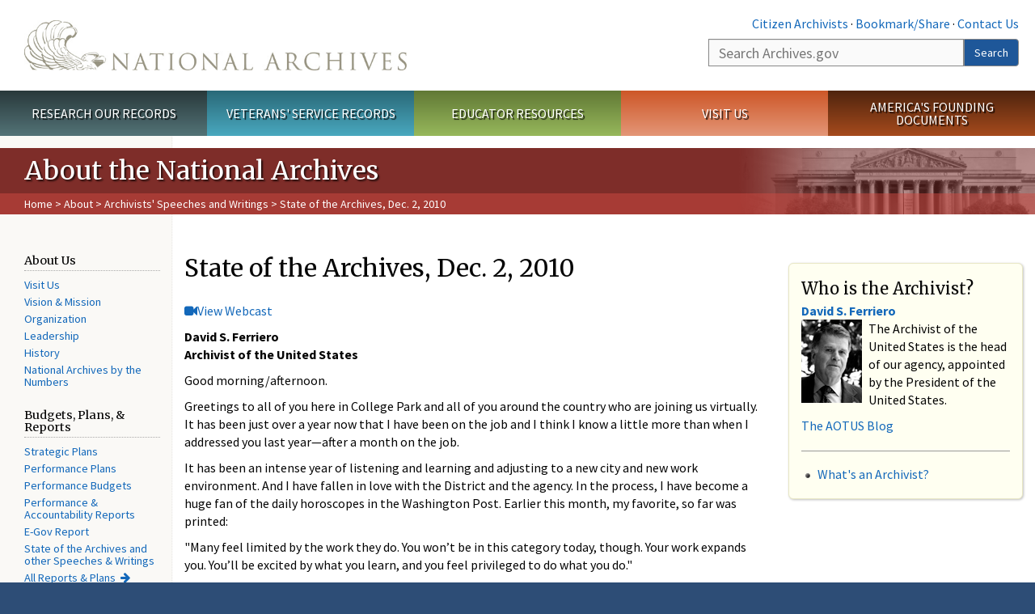

--- FILE ---
content_type: text/html; charset=utf-8
request_url: https://www.archives.gov/about/speeches/2010/12-2-2010.html
body_size: 18160
content:
<!doctype html>
<html lang="en" dir="ltr" prefix="fb: //www.facebook.com/2008/fbml">
<head>
  <meta http-equiv="X-UA-Compatible" content="IE=edge">
  <meta name="viewport" content="width=device-width, initial-scale=1.0">
    <!-- Google Tag Manager -->
  <script>(function(w,d,s,l,i){w[l]=w[l]||[];w[l].push({'gtm.start':
  new Date().getTime(),event:'gtm.js'});var f=d.getElementsByTagName(s)[0],
  j=d.createElement(s),dl=l!='dataLayer'?'&l='+l:'';j.async=true;j.src=
  'https://www.googletagmanager.com/gtm.js?id='+i+dl;f.parentNode.insertBefore(j,f);
  })(window,document,'script','dataLayer','GTM-WLMC86');</script>
  <!-- End Google Tag Manager -->
  <meta name="referrer" content="no-referrer-when-downgrade">
    <meta http-equiv="Content-Type" content="text/html; charset=utf-8" />
<link rel="shortcut icon" href="https://www.archives.gov/files/apple-icon.png" type="image/png" />
<meta name="description" content="View Webcast David S. Ferriero Archivist of the United States Good morning/afternoon. Greetings to all of you here in College Park and all of you around the country who are joining us virtually. It has been just over a year now that I have been on the job and I think I know a little more than when I addressed you last year—after a month on the job. It has been an intense year" />
<meta name="generator" content="Drupal 7 (http://drupal.org)" />
<link rel="image_src" href="https://www.archives.gov/sites/all/themes/nara/images/naralogo-og.png" />
<link rel="canonical" href="https://www.archives.gov/about/speeches/2010/12-2-2010.html" />
<meta property="og:site_name" content="National Archives" />
<meta property="og:type" content="article" />
<meta property="og:url" content="https://www.archives.gov/about/speeches/2010/12-2-2010.html" />
<meta property="og:title" content="State of the Archives, Dec. 2, 2010" />
<meta property="og:description" content="View Webcast David S. Ferriero Archivist of the United States Good morning/afternoon. Greetings to all of you here in College Park and all of you around the country who are joining us virtually. It has been just over a year now that I have been on the job and I think I know a little more than when I addressed you last year—after a month on the job. It has been an intense year of listening and learning and adjusting to a new city and new work environment. And I have fallen in love with the District and the agency." />
<meta property="og:updated_time" content="2022-07-07T11:00:52-04:00" />
<meta property="og:image" content="https://www.archives.gov/sites/all/themes/nara/images/naralogo-og.png" />
<meta property="og:image:alt" content="National Archives" />
<meta name="twitter:card" content="summary" />
<meta name="twitter:title" content="State of the Archives, Dec. 2, 2010" />
<meta name="twitter:description" content="View Webcast David S. Ferriero Archivist of the United States Good morning/afternoon. Greetings to all of you here in College Park and all of you around the country who are joining us virtually. It" />
<meta name="twitter:image" content="https://www.archives.gov/sites/all/themes/nara/images/naralogo-x.png" />
<meta name="twitter:image:alt" content="National Archives" />
<meta property="article:published_time" content="2016-08-15T17:45:09-04:00" />
<meta property="article:modified_time" content="2022-07-07T11:00:52-04:00" />
  <title>State of the Archives, Dec. 2, 2010 | National Archives</title>

  <style>
@import url("https://www.archives.gov/modules/system/system.base.css?t9b7o3");
</style>
<style>
@import url("https://www.archives.gov/sites/all/modules/custom/archives_ui/css/font-awesome.min.css?t9b7o3");
@import url("https://www.archives.gov/sites/all/modules/custom/archives_ui/css/helptext.css?t9b7o3");
@import url("https://www.archives.gov/sites/all/modules/custom/archives_ui/css/ckeditor_custom.css?t9b7o3");
@import url("https://www.archives.gov/sites/all/modules/custom/argentina/css/argentina_style.css?t9b7o3");
@import url("https://www.archives.gov/sites/all/modules/contrib/calendar/css/calendar_multiday.css?t9b7o3");
@import url("https://www.archives.gov/sites/all/modules/contrib/date/date_repeat_field/date_repeat_field.css?t9b7o3");
@import url("https://www.archives.gov/modules/field/theme/field.css?t9b7o3");
@import url("https://www.archives.gov/sites/all/modules/custom/findingaid_stat/css/findingaid.css?t9b7o3");
@import url("https://www.archives.gov/sites/all/modules/custom/findingaid_stat/css/explorer_landing.css?t9b7o3");
@import url("https://www.archives.gov/sites/all/modules/custom/nara_catalog/css/nara-api-style.css?t9b7o3");
@import url("https://www.archives.gov/sites/all/modules/custom/nara_document_app/css/documentapp.css?t9b7o3");
@import url("https://www.archives.gov/sites/all/modules/archive_features/nara_timeline/css/custom.css?t9b7o3");
@import url("https://www.archives.gov/sites/all/modules/archive_features/nara_timeline/css/timeline.css?t9b7o3");
@import url("https://www.archives.gov/modules/node/node.css?t9b7o3");
@import url("https://www.archives.gov/sites/all/modules/contrib/user_alert/css/user-alert.css?t9b7o3");
@import url("https://www.archives.gov/sites/all/modules/custom/varnish_purge/css/varnishpurge.css?t9b7o3");
@import url("https://www.archives.gov/sites/all/modules/contrib/views/css/views.css?t9b7o3");
@import url("https://www.archives.gov/sites/all/modules/contrib/ckeditor/css/ckeditor.css?t9b7o3");
</style>
<style>
@import url("https://www.archives.gov/sites/all/modules/contrib/ctools/css/ctools.css?t9b7o3");
</style>
<style>.section-theme #title-bar{background:#7e2d29 url("https://www.archives.gov/files/global-images/section-headers/about.png") no-repeat center right;}.section-theme #mega-footer > h2{background:#7e2d29}.section-theme #title-bar .breadcrumb{background-color:rgba(207,74,67,0.5);}.section-theme th{background-color:#7e2d29 !important;}
</style>
<style>
@import url("https://www.archives.gov/sites/all/modules/custom/nara_custom/css/nara_custom.css?t9b7o3");
</style>
<style>
@import url("https://www.archives.gov/sites/all/themes/nara/css/jquery.fancybox.css?t9b7o3");
@import url("https://www.archives.gov/sites/all/themes/nara/css/jquery.fancybox-thumbs.css?t9b7o3");
@import url("https://www.archives.gov/sites/all/themes/nara/css/bootstrap.min.css?t9b7o3");
@import url("https://www.archives.gov/sites/all/themes/nara/css/styles.css?t9b7o3");
@import url("https://www.archives.gov/sites/all/themes/nara/css/vertical-tabs.css?t9b7o3");
@import url("https://www.archives.gov/sites/all/themes/nara/css/overrides.css?t9b7o3");
@import url("https://www.archives.gov/sites/all/themes/nara/css/mediagallery.css?t9b7o3");
@import url("https://www.archives.gov/sites/all/themes/nara/css/dataTables.bootstrap.min.css?t9b7o3");
</style>
  <!-- HTML5 element support for IE6-8 -->
  <!--[if lt IE 9]>
    <script src="//html5shiv.googlecode.com/svn/trunk/html5.js"></script>
  <![endif]-->
  <link type="text/css" rel="stylesheet" href="https://fonts.googleapis.com/css?family=Source+Sans+Pro:300,400,700,300italic,400italic|Merriweather">
  <script src="https://www.archives.gov/files/js/js_XexEZhbTmj1BHeajKr2rPfyR8Y68f4rm0Nv3Vj5_dSI.js"></script>
<script src="https://www.archives.gov/files/js/js_PhofXJKZ1yn7SmszbJSme0P9y7Ix9NRHIY6B1hPjT08.js"></script>
<script src="https://www.archives.gov/files/js/js_EUB5lwPdXEaablkAcJ6ZewrxRWr6O2ngeo4biKP9lGE.js"></script>
<script src="https://www.archives.gov/files/js/js_vcv-8lLHlIx11ieL3rAdHnvlVlqU2Ew5a7G2Z3NKRbk.js"></script>
<script>jQuery.extend(Drupal.settings, {"basePath":"\/","pathPrefix":"","setHasJsCookie":0,"ajaxPageState":{"theme":"nara","theme_token":"rcpWhKQ1g2eGNaj4rImaXT1TRBSuosXvJG_H1LcdfNc","js":{"sites\/all\/themes\/bootstrap\/js\/bootstrap.js":1,"sites\/all\/modules\/contrib\/jquery_update\/replace\/jquery\/1.7\/jquery.min.js":1,"misc\/jquery-extend-3.4.0.js":1,"misc\/jquery-html-prefilter-3.5.0-backport.js":1,"misc\/jquery.once.js":1,"misc\/drupal.js":1,"sites\/all\/modules\/custom\/archives_ui\/scripts\/helptext.js":1,"sites\/all\/modules\/custom\/argentina\/js\/script.js":1,"sites\/all\/modules\/custom\/findingaid_stat\/js\/script.js":1,"sites\/all\/modules\/custom\/nara_catalog\/js\/script.js":1,"sites\/all\/modules\/custom\/nara_document_app\/js\/script.js":1,"sites\/all\/modules\/contrib\/user_alert\/js\/user-alert.js":1,"sites\/all\/modules\/custom\/nara_custom\/js\/nara_custom.js":1,"sites\/all\/themes\/nara\/assets\/javascripts\/bootstrap\/affix.js":1,"sites\/all\/themes\/nara\/assets\/javascripts\/bootstrap\/alert.js":1,"sites\/all\/themes\/nara\/assets\/javascripts\/bootstrap\/button.js":1,"sites\/all\/themes\/nara\/assets\/javascripts\/bootstrap\/carousel.js":1,"sites\/all\/themes\/nara\/assets\/javascripts\/bootstrap\/collapse.js":1,"sites\/all\/themes\/nara\/assets\/javascripts\/bootstrap\/dropdown.js":1,"sites\/all\/themes\/nara\/assets\/javascripts\/bootstrap\/modal.js":1,"sites\/all\/themes\/nara\/assets\/javascripts\/bootstrap\/tooltip.js":1,"sites\/all\/themes\/nara\/assets\/javascripts\/bootstrap\/popover.js":1,"sites\/all\/themes\/nara\/assets\/javascripts\/bootstrap\/scrollspy.js":1,"sites\/all\/themes\/nara\/assets\/javascripts\/bootstrap\/tab.js":1,"sites\/all\/themes\/nara\/assets\/javascripts\/bootstrap\/transition.js":1,"sites\/all\/themes\/nara\/scripts\/jPanelMenu.js":1,"sites\/all\/themes\/nara\/scripts\/jRespond.js":1,"sites\/all\/themes\/nara\/scripts\/matchHeight.min.js":1,"sites\/all\/themes\/nara\/scripts\/jquery.fancybox.pack.js":1,"sites\/all\/themes\/nara\/scripts\/toc.js":1,"sites\/all\/themes\/nara\/scripts\/jquery.dataTables.min.js":1,"sites\/all\/themes\/nara\/scripts\/dataTables.bootstrap.min.js":1,"sites\/all\/themes\/nara\/scripts\/scripts.js":1,"sites\/all\/themes\/nara\/scripts\/jquery.scrollTo.js":1,"sites\/all\/themes\/nara\/scripts\/mediagallery.js":1},"css":{"modules\/system\/system.base.css":1,"sites\/all\/modules\/custom\/archives_ui\/css\/font-awesome.min.css":1,"sites\/all\/modules\/custom\/archives_ui\/css\/helptext.css":1,"sites\/all\/modules\/custom\/archives_ui\/css\/ckeditor_custom.css":1,"sites\/all\/modules\/custom\/argentina\/css\/argentina_style.css":1,"sites\/all\/modules\/contrib\/calendar\/css\/calendar_multiday.css":1,"sites\/all\/modules\/contrib\/date\/date_repeat_field\/date_repeat_field.css":1,"modules\/field\/theme\/field.css":1,"sites\/all\/modules\/custom\/findingaid_stat\/css\/findingaid.css":1,"sites\/all\/modules\/custom\/findingaid_stat\/css\/explorer_landing.css":1,"sites\/all\/modules\/custom\/liaisons\/css\/liaisons_style.css":1,"sites\/all\/modules\/custom\/nara_catalog\/css\/nara-api-style.css":1,"sites\/all\/modules\/custom\/nara_document_app\/css\/documentapp.css":1,"sites\/all\/modules\/archive_features\/nara_timeline\/css\/custom.css":1,"sites\/all\/modules\/archive_features\/nara_timeline\/css\/timeline.css":1,"modules\/node\/node.css":1,"sites\/all\/modules\/contrib\/user_alert\/css\/user-alert.css":1,"sites\/all\/modules\/custom\/varnish_purge\/css\/varnishpurge.css":1,"sites\/all\/modules\/contrib\/views\/css\/views.css":1,"sites\/all\/modules\/contrib\/ckeditor\/css\/ckeditor.css":1,"sites\/all\/modules\/contrib\/ctools\/css\/ctools.css":1,"0":1,"sites\/all\/modules\/custom\/nara_custom\/css\/nara_custom.css":1,"sites\/all\/themes\/nara\/css\/jquery.fancybox.css":1,"sites\/all\/themes\/nara\/css\/jquery.fancybox-thumbs.css":1,"sites\/all\/themes\/nara\/css\/do_not_edit.css":1,"sites\/all\/themes\/nara\/css\/bootstrap.min.css":1,"sites\/all\/themes\/nara\/css\/styles.css":1,"sites\/all\/themes\/nara\/css\/vertical-tabs.css":1,"sites\/all\/themes\/nara\/css\/overrides.css":1,"sites\/all\/themes\/nara\/css\/mediagallery.css":1,"sites\/all\/themes\/nara\/css\/dataTables.bootstrap.min.css":1}},"archives_ui":{"trustedDomains":["twitter\\.com","youtube\\.com","youtu\\.be","recordsofrights\\.org","presidentialtimeline\\.org","nationalarchivesstore\\.org","bush41\\.org","nara\\.learn\\.com","bush41\\.org","bushlibrary\\.tamu\\.edu","fdrlibrary\\.marist\\.edu","georgewbushlibrary\\.smu\\.edu","lbjlibrary\\.org","trumanlibrary\\.org","fdrlibrary\\.org","archivesfoundation\\.org","jfklibrary\\.org","Myarchivesstore\\.org","docsteach\\.org","digitalvaults\\.org","jfk50\\.org","reagan\\.utexas\\.edu","clinton\\.presidentiallibraries\\.us","fdrlibrary\\.org","us11\\.campaign-archive.?\\.com","lbjlibrary\\.net","github\\.io","github\\.com","eventbrite\\.com","facebook\\.com","pinterest\\.com","tumblr\\.com","google\\.com","historypin\\.org","giphy\\.com","instagram\\.com","flickr\\.com","foursquare\\.com","addthis\\.com","apple\\.com","georgebushfoundation\\.org","clintonpresidentialcenter\\.org","geraldrfordfoundation\\.org","reaganfoundation\\.org","rooseveltinstitute\\.org","socialarchive\\.iath\\.virginia.edu","s3\\.amazonaws\\.com","surveymonkey\\.com","storify\\.com","constantcontact\\.com","snaccooperative\\.org","x\\.com","discoverlbj\\.org"]},"user_alert":{"url_prefix":"","current_path":"about\/speeches\/2010\/12-2-2010.html"},"bootstrap":{"anchorsFix":1,"anchorsSmoothScrolling":1,"formHasError":1,"popoverEnabled":1,"popoverOptions":{"animation":1,"html":0,"placement":"right","selector":"","trigger":"click","triggerAutoclose":1,"title":"","content":"","delay":0,"container":"body"},"tooltipEnabled":1,"tooltipOptions":{"animation":1,"html":0,"placement":"bottom","selector":"","trigger":"hover focus","delay":0,"container":"body"}}});</script>
  
  <style type="text/css">
div.form-item-body-und-0-format {
  display:none;
}
div.form-item-field-col-b-und-0-format {
  display:none;
}
div.filter-guidelines {
  display:none;
}
div.filter-help {
  display:none;
}
</style>
<style type="text/css">
ul.nav-tabs {
display:none;
}
#block-workbench-block {
display:none;
}
</style>

<script type="text/javascript" src="/includes/javascript/sortable/tablesort.js"></script>
<script type="text/javascript" src="/includes/javascript/sortable/customsort.js"></script>
<script type="text/javascript" src="/includes/javascript/sortable/sortable.css"></script>
<style type="text/css">
th .sortable a.sort-active {
color:#ffffff;
}
table.sortable th.sortable a.active {
color:#ffffff;
}
table.sortable th.sortable a {
color:#ffffff;
}
table.sortable th a.sortheader {
color:#ffffff;
}


/* visited link */
table.sortable th.sortable a:visited {
    color: #ffffff;
}

/* mouse over link */
table.sortable th.sortable a:hover {
    color: #ffffff;
}

/* selected link */
table.sortable th.sortable a:active {
    color: #ffffff;
}
.section-theme th a {
color:#ffffff;
}

table.sortable  tr:nth-of-type(odd) {
      background-color:#F5F5F5;
}
table.sortable-onload-1  tr:nth-of-type(odd) {
      background-color:#F5F5F5;
 }
table.sortable-onload-0  tr:nth-of-type(odd) {
      background-color:#F5F5F5;
 }
</style>
  <script type="application/ld+json">{
    "@context": "http://schema.org",
    "@graph": [
        {
            "@type": "WebPage",
            "name": "State of the Archives, Dec. 2, 2010",
            "url": "https://www.archives.gov/about/speeches/2010/12-2-2010.html",
            "datePublished": "2016-08-15T17:45:09-04:00",
            "dateModified": "2022-07-07T11:00:52-04:00",
            "additionalProperty": [
                {
                    "@type": "PropertyValue",
                    "name": "PageType",
                    "value": "webpage"
                },
                {
                    "@type": "PropertyValue",
                    "name": "Section",
                    "value": "about/speeches"
                }
            ]
        }
    ]
}</script></head>
<body class="html not-front not-logged-in no-sidebars page-node page-node- page-node-43445 node-type-3-col-page " >
<!-- Google Tag Manager (noscript) -->
<noscript><iframe alt="Google Tag Manager" src="https://www.googletagmanager.com/ns.html?id=GTM-WLMC86"
height="0" width="0" style="display:none;visibility:hidden" title="Google Tag Manager"></iframe></noscript>
<!-- End Google Tag Manager (noscript) -->

<div id='background-gradient'>


  <div class="wrapper section-theme ">
    <a class="back-to-top" href="#page-header" style="display: none;">Top</a>  
    <div id="skip-link">
      <a href="#main-col" class="element-invisible element-focusable">Skip to main content</a>
    </div>
    
<div class="wrapper section-theme">
  <header id="page-header">
  
    <div class="region region-header">
    <section id="block-block-53" class="block block-block clearfix">

      
  <div class="col-sm-6" id="logo-wrapper">
    <div id="logo"><a href="/">The U.S. National Archives Home</a></div>

</div>
<div class="col-sm-6" id="search-wrapper">
    <div id="top-links">
        <a class="noBorder" href="/citizen-archivist">Citizen Archivists</a> &middot;
        <script type="text/javascript">// <![CDATA[
        var addthis_pub = "usarchives";
        var addthis_offset_left = -40;
        var ui_508_compliant = true;
        var addthis_brand = "Archives.gov";
        // ]]></script>
        <a class="a2a_dd trusted" href="https://www.addtoany.com/share">Bookmark/Share</a>        
            <script async src="https://static.addtoany.com/menu/page.js"></script> &middot;
        <a href="/contact">Contact Us</a>

    </div>
        <div class="input-group" id="site-search">
        <form action="https://search.archives.gov/search" method="get" name="search">
            <label for="qt" style="position:absolute;">Search</label>
            <input class="form-control" id="qt" accesskey="s" type="text"
                   name="query" placeholder="Search Archives.gov" title="Search Archives.gov"/>
            <span class="input-group-btn">
                <button class="btn btn-default" id="go" type="submit" name="submit">Search</button>
           </span>
           <input type="hidden" value="" name="utf8">
           <input id="affiliate" type="hidden" value="national-archives" name="affiliate">
        </form>
    </div>

</div>

</section>
  </div>
  </header> <!-- /#page-header -->

  
      <nav id="main-nav" class="clearfix ">
        <h2 class="element-invisible">Main menu</h2><ul id="main-menu-links" class="links clearfix make-eq"><li class="menu-859 first research"><a href="/research" title="Explore our nation&#039;s history through our documents, photographs, and records." id="research">Research Our Records</a></li>
<li class="menu-860 veterans"><a href="/veterans" title="Request military records and learn about other services for yourself or a family member." id="veterans" class="veterans">Veterans&#039; Service Records</a></li>
<li class="menu-861 teachers"><a href="/education" title="Engage students with lesson plans and other classroom materials." id="teachers" class="teachers">Educator Resources</a></li>
<li class="menu-862 locations"><a href="/locations" title="Plan a trip to a facility near you or learn about our national network of locations and services." id="locations" class="locations">Visit Us</a></li>
<li class="menu-367 last shop"><a href="/founding-docs" title="Order books, gift items, photographic prints, and document reproductions online." id="shop" class="shop">America&#039;s Founding Documents</a></li>
</ul>    </nav><!-- /main-nav -->
  
<div class='page-body-wrapper'>
  <div id="page-body" class="no-sidebar">
    <header id="title-bar">
                    <p>About the National Archives</p>
                            <div class="breadcrumb">
                <a href="/">Home</a> &gt; <a href="/about">About</a> &gt; <a href="/about/speeches">Archivists&#039; Speeches and Writings</a> &gt; State of the Archives, Dec. 2, 2010            </div><!-- /breadcrumbs -->
            </header>

    <div class="row">
              <nav  class="col-sm-2">
          <aside id="sidebar-first" >
            <nav id="left-menu" class="">
      
  <h3>About Us</h3>

<ul>
  <li><a href="/locations/index.html">Visit Us</a></li>
  <li><a href="/about/info/mission.html">Vision &amp; Mission</a></li>
  <li><a href="/about/organization/index.html">Organization</a></li>
  <li><a href="/about/organization/senior-staff">Leadership</a></li>
  <li><a href="/about/history/index.html">History</a></li>
  <li><a href="/about/info/national-archives-by-the-numbers">National Archives by the Numbers</a></li>
</ul>

<h3>Budgets, Plans, &amp; Reports</h3>

<ul>
  <li><a href="/about/plans-reports/strategic-plan/index.html">Strategic Plans</a></li>
  <li><a href="/about/plans-reports/performance-plan/index.html">Performance Plans</a></li>
  <li><a href="/about/plans-reports/performance-budget/index.html">Performance Budgets</a></li>
  <li><a href="/about/plans-reports/performance-accountability/index.html">Performance &amp; Accountability Reports </a></li>
  <li><a href="/about/plans-reports/e-gov/index.html">E-Gov Report </a></li>
  <li><a href="/about/speeches/index.html">State of the Archives and other Speeches &amp; Writings</a></li>
  <li><a class="moreLink" href="/about/plans-reports/index.html">All Reports &amp; Plans</a></li>
</ul>

<h3>Rules &amp; Regulations</h3>

<ul>
  <li><a href="/about/laws/index.html">Laws &amp; Authorities</a></li>
  <li><a href="/about/regulations/index.html">Regulatory Process</a></li>
  <li><a href="/about/regulations/regulations.html">NARA's Regulations</a></li>
  <li><a href="/guidance">NARA's Guidance</a></li>
  <li><a href="/about/info-qual/significant-guidance.html">Significant Guidance</a></li>
</ul>

<h3>Feedback</h3>

<ul>
  <li><a href="/contact/index.html">Contact Us</a></li>
  <li><a href="/about/regulations/comments.html">Comment on Draft Policy &amp; Regulations</a></li>
  <li><a href="/oig/index.html">Inspector General Hotline</a></li>
</ul>

<h3>Employment</h3>

<ul>
  <li><a href="/careers/index.html">Jobs, Internships &amp; Volunteering</a></li>
  <li><a href="/eeo/index.html">Equal Employment Opportunity</a></li>
</ul>

<h3>Resources</h3>

<ul>
  <li><a href="/press/index.html">Press Releases</a></li>
  <li><a href="/publications/index.html">Publications</a></li>
  <li><a href="/about/info-qual/index.html">Information Quality</a></li>
  <li><a href="/about/records-schedule/index.html">Our Records Schedule</a></li>
  <li><a href="/era/index.html">Electronic Records Archives (ERA)</a></li>
  <li><a href="/congress/index.html">Services to Members of Congress</a></li>
  <li><a href="/nae/support/index.html">Support the National Archives</a></li>
  <li><a href="/preservation/products/index.html">Digitization Services Products and Services</a></li>
  <li><a href="/about/engagement">NARA Professional Engagement</a></li>
  <li><a href="/faqs/index.html">FAQs</a></li>
  <li><a href="/privacy/">Privacy Program</a></li>
</ul>

<div class="space-below space-above">
<p><a class="buttonLink dsh-video" href="https://www.youtube.com/watch?v=7n3ZZ-UpiR4"><span>Learn why Democracy Starts Here</span></a>
</div>
  
</nav>
          </aside>  <!-- /#sidebar-first -->
        </nav>
      
              <div id="main-col" class="col-sm-7">
      
      <p id="print-logo">
        <img src="/sites/all/themes/nara/images/nara-print-logo.jpg" alt="National Archives Logo" />
      </p>

      
                    
      
      
        <div class="region region-content">
    <section id="block-system-main" class="block block-system clearfix">

      
  

  <h1>State of the Archives, Dec. 2, 2010</h1>
  

  <p><a class="nwidget nicon-link " data-additional-classes="" data-icon="video-camera" data-link-text="View Webcast" data-link-to="http://videocast.nih.gov/ram/nara_award120210.ram" href="http://videocast.nih.gov/ram/nara_award120210.ram"><i class="fa fa-video-camera">&nbsp;</i>View Webcast</a> &nbsp;</p>

<p><strong>David S. Ferriero<br />
  Archivist of the United States</strong></p>
<!--WAITING ON WEBCAST LINK
<ul class="lines">
<li class="noBullet"><strong><a href="http://videocast.nih.gov/ram/nara120309.ram" class="videocamera" style="vertical-align:text-top">View webcast</a> </strong>
</li>
</ul>
-->

<p>Good morning/afternoon.</p>

<p>Greetings to all of you here in College Park and all of you around the country who are joining us virtually. It has been just over a year now that I have been on the job and I think I know a little more than when I addressed you last year—after a month on the job.</p>

<p>It has been an intense year of listening and learning and adjusting to a new city and new work environment. And I have fallen in love with the District and the agency. In the process, I have become a huge fan of the daily horoscopes in the Washington Post. Earlier this month, my favorite, so far was printed:</p>

<p>"Many feel limited by the work they do. You won’t be in this category today, though. Your work expands you. You’ll be excited by what you learn, and you feel privileged to do what you do."</p>

<p>I do, indeed, feel both excited and privileged. Excited every day by the work that we do and privileged to be working with you.</p>

<p>It is a great privilege to be Archivist of the United States—to be the custodian of our most treasured documents and the head of an important government agency with a unique mission:</p>

<p>To preserve the story of America and its people.</p>

<p>It’s also a great privilege to work with such an accomplished, dedicated staff, in 18 states and the District of Columbia. I want to thank all of you for your hard work and passion in fulfilling the mission of the Archives.</p>

<p>I also want to recognize and thank our partner, the Foundation for the National Archives, for its generous support of our many public and education programs and so much more. The success of our innovative outreach programs is made possible by this support.</p>

<p>And a special thank you to our volunteers across the nation who help us in so many different ways. You are an important part of the Archives team.</p>

<p>You all helped to make 2010 a good year.</p>

<p>I’m proud to say I was able to meet many of you this past year in my visits to 21 of our locations, and I plan to see more of you when I visit the other 23 next year.</p>

<p>This year, I visited:</p>

<ul>
  <li>The National Personnel Records Center’s three locations in the St. Louis area</li>
  <li>The Carter Library and the two locations of our Southeast Region in the Atlanta area.</li>
  <li>The Reagan and Nixon libraries and the Regional Archives in San Bruno in California.</li>
  <li>The Kennedy library in Boston as well as the Northeast Region’s locations in Pittsfield and New York City.</li>
  <li>The libraries of Presidents Roosevelt, Johnson, Hoover, and Clinton.</li>
  <li>The Federal Register and the staff at the Washington National Records Center in Suitland.</li>
  <li>Rocket Center, West Virginia, and lots of individual offices and units at Archives I and II.</li>
  <li>And I’ve had regular meetings with the National Archives Assembly, the NARA Afro-American History Society and the Union.</li>
  <li>And, most recently, I participated in the groundbreaking for the George W. Bush Presidential Library.</li>
</ul>

<p>In addition to learning the "business" of each site, I wanted to meet you and give you an opportunity to get to know me and share with me your thoughts on what it is like to work for this agency.</p>

<p>You are the people who deal with customers, who process records, who preserve and conserve historic documents, who spend their days reviewing classified records, who respond to customer reference requests, who physically move records from the shelves to where they are needed, and who go the extra mile to dazzle our customers—other agencies and the public. You are also the people who process our paychecks, manage our budget, order our supplies, let our contracts, keep our facilities safe and operational, and handle the myriad of other tasks needed to carry out our mission.</p>

<p>My time with you has been the most important element of my education in the past year. I thank you for your honesty and your willingness to tell it like it is.</p>

<p>I got an earful. In fact, I got two earsful.</p>

<p>I heard that you like your work and take pride in it—and in being on the staff of an institution like the National Archives.</p>

<p>However, I heard some other things that concern me.</p>

<p>Many of you feel that you have no voice—that no one listens. In some cases, you don’t always get recognized for the important role your piece of the process brings to the overall mission of the unit and Agency.</p>

<p>You feel there’s no way to advance in your jobs at the Archives—that there are no career ladder. As someone who started his life as a shelver this is of particular concern to me.</p>

<p>You feel remote, apart from what goes on in the rest of the agency, not really a part of the National Archives. You are frustrated by having to use outdated computer hardware and software, by the slowness and cumbersomeness of the procurement process. And, a fair number of you don’t have Internet access at all.</p>

<p>Your frustrations came through loudly and clearly—just as they did in the Employee Viewpoint Survey released earlier this year — then in the rankings of "Best Places to Work in the Federal Government," where NARA tied for <em>last</em> in the rankings. Thanks to all of you who participated in the survey. The upside is that we did set a new record for participation!</p>

<p>Last place is <em>not</em> acceptable and I intend to devote my energies to making this THE BEST PLACE to work in the Federal Government.</p>

<p>It became clear to me as I met with you and listened to our various stakeholders that the National Archives had an opportunity presented to us by the President’s Open Government Initiative to transform ourselves. Transform ourselves by rethinking what we do, how we do it, how we treat each other, and how we can provide better services to our customers. To instill the Open Government principles of participation, collaboration, and transparency in our value system.</p>

<p>As you know, I appointed a small Task Force on Agency Transformation this summer to come up with a plan to help the National Archives better meet the needs of our customers—and you, the staff.</p>

<p>The Task Force delivered their report in September—a plan that calls for a major transformation of this agency. Not just a reorganization, but new ways of doing things, thinking about things, and delivering services. The full report is available on <em>NARA@work</em>, and highlights are printed in the November issue of <em>Declarations</em>.</p>

<p class="center">* * *</p>

<p>The plan’s six transformations map directly to the messages you delivered to me when we met:</p>

<ul>
  <li>We will work as one NARA. No matter where you are or what you do, you will have a stake in the success of the <em>entire</em> agency, and everyone else will have stake in what you do.<br />
    &nbsp;</li>
  <li>We will be out in front and embrace the primacy of electronic information. We’ve been behind in this, and we still are. You need the most up-to-date IT tools and skills to perform your jobs in the digital age. As the agency responsible for advising the Federal Government and the White House on the records implications of their IT initiatives, we need to be out in front, not lagging behind. We have, for instance, a great opportunity to develop innovative archival practices before records are even created.<br />
    &nbsp;</li>
  <li>We will foster a culture of leadership. We want you to take the lead in what you do. You have had a taste of it in your participation in a variety of IdeaScale activities asking for your solutions to our problems. You all have ideas for how we can do things better. We need to encourage the sharing of these ideas and open our ears and eyes to new ways of doing our work. You have already demonstrated that leadership can come from all levels of the staff.<br />
    &nbsp;</li>
  <li>We will transform our agency into a "great place to work." You, are our most important resource. We want to provide the best setting in which you will do your work, support you with the training and technology needed to do your work, provide career ladders for advancement, and recognize you for your contributions.<br />
    &nbsp;</li>
  <li>We will create structures and processes so the staff can more effectively meet customer needs. We’ll flatten the organization and let front-line staff make decisions about satisfying customers’ needs. We’ll measure success by evaluating out<em>comes</em>, not out<em>pu</em>t.<br />
    &nbsp;</li>
  <li>We will open our organizational boundaries to learn from others. We’ll remove internal barriers to sharing information among ourselves and make it "standard operating procedure." And we can learn a lot from volunteers, stakeholders, citizen archivists — and ordinary customers and visitors.</li>
</ul>

<p>We now have a Transformation <em>Launch</em> Team hard at work on Organizational Values, Actions Items—Quick Wins, and fleshing out the New Organization. The Team members will be looking to you for help. I have given them a mid-January deadline because I do not want to lose any momentum the plan has created.</p>

<p>If you have not done so already, I urge you to subscribe to the Transformation web site blog so you can stay informed and take an active role in this work.</p>

<p class="center">* * *</p>

<p>And even as we transform ourselves, we will need to deal with fiscal and political realities.</p>

<p>In the coming years, we will have to do our job with fewer resources. Congress and the President are seeking to balance the budget and reduce discretionary spending. On Monday we notified you of the President’s proposed two-year salary freeze. The fiscal situation means that we will likely have to make difficult choices among our programs and our services to customers.</p>

<p>We looked to you for suggestions for reductions in our budget, and I want to thank all of you who participated in our Budget Brainstorming IdeaScale this summer. There were more than 20,000 votes, and all of your comments were considered. The budget reductions we decide on will be made public when the President submits his proposed fiscal year 2012 budget to Congress in February.</p>

<p>Earlier this year, the Pew Research Center revealed that Americans continue to have a low opinion of government. They distrust government—they’re unhappy. There’s a lot of discontent with Congress and elected officials and all the political in-fighting. Fewer people believe that government has all the solutions to our problems.</p>

<p>Here at the Archives, we must be a part of the government that works—the part the public does trust and that does have solutions to their problems and answers to their questions.</p>

<p>And we do.</p>

<p>Let me cite some examples from recent years.</p>

<p>Last year, Kenneth Sarna was diagnosed with cancer about the time his Social Security payments stopped because he could not prove he was a U.S. citizen. Immigration officials could not help. So he turned to our Pacific Region office in Riverside, California. We quickly found a naturalization petition, but it wasn’t good enough for Social Security. NARA stepped in and explained that Kenneth didn’t have his own certificate because he became a citizen when his father was naturalized—he had derivative citizenship. The Social Security payments resumed.</p>

<p>A man walked into our Waltham facility with a letter dated May 1946, recommending his dad for the Bronze Star. The medal had never been awarded, and the son wondered whether this has an oversight or had the recommendation not been approved. Staff in St. Louis made this case a priority and found additional documentation. Through their efforts it was determined that he was entitled to the Bronze Star. Just two days after his 100th birthday and 63 years after the recommendation was written, in a ceremony arranged by the staff at Waltham, local Army officials presented Walter Pierce with the Bronze Star.</p>

<p>In Alaska, the granddaughter of an 88-year-old Anchorage resident visited to obtain a certified copy of his 1958 divorce decree. Prior to Alaska statehood in 1959, the U.S. District Court handled divorce cases, so the file was in Federal hands. Anchorage staff quickly found the final decree and "made her day." Her grandfather in the nursing home was waiting for proof of his divorce... so he could remarry!</p>

<p>An elderly Army veteran from North Carolina had been trying for a number of years to get his separation document so he could receive medical benefits. At the National Personnel Records Center in St. Louis, an expert technician on a Records Reconstruction Team reviewed the request and was unable to find any additional information to assist the veteran. His records are believed to have been destroyed in the 1973 fire. So she arranged to interview the veteran over the phone. He gave her enough information for her to search Army organizational records. She did and eventually was able to reconstruct the veteran's service record.</p>

<p>These are great examples of how the National Archives helps people—how we’re part of the solution.</p>

<p>That veteran from North Carolina was just one of 100,000 cases handled last year by the Records Reconstruction Teams as they reconstruct military files damaged or destroyed in the 1973 fire. These teams employ a variety of strategies so that a document certifying the veteran's service can be issued. Sometimes, organizational records are used, and other times the staff works with the Veterans Administration and state agencies to find documents that help them reconstruct a veteran’s file.</p>

<p>The demand for these records increased during the fiscal year—requiring NPRC to add two additional correspondence teams. Overall, our St. Louis staff answered 1.42 million written reference requests in the last fiscal year—95 percent of NARA’s total written requests.</p>

<p>That’s just an example of the kind of work we do at NARA—in all units and in all locations. You should be very proud of these accomplishments.</p>

<p class="center">* * *</p>

<p>Looking back on 2010, it has been a good year—not only did we take our first steps toward transformation, we also accomplished quite a bit.</p>

<ul>
  <li>We developed and are implementing an <a href="/open/">Open Government Plan</a> in concert with the President’s directive for more participation, collaboration, and transparency in government.<br />
    <br />
    This is not very hard for us. After all, we’re in the access business. We’ve always believed that citizens have the right to see, examine, and learn from the records we preserve on their behalf.<br />
    &nbsp;</li>
  <li>The National Archives is off to a great start in becoming a leader in <a href="/social-media/">social media</a> in Government.<br />
    &nbsp;</li>
  <li>We now have 24 Facebook pages for every niche interest. The flagship National Archives Facebook page grows by 30 or more fans a day and now has nearly 10,000 of them.<br />
    &nbsp;</li>
  <li>We have eight blogs, including my own, that draw an audience of 7,000 every week. We have a Wiki-hub for researchers. More than 1,200 of our historical videos are available on YouTube—they’ve been viewed more than 300,000 times since the site was launched and we’re now up to 1,500 a day.<br />
    &nbsp;</li>
  <li>Readers can now see our flagship publication, <em>Prologue</em>, through their mobile phone or iPads. And 7,000 of our photos available through Flickr have been viewed nearly two million times.<br />
    &nbsp;</li>
  <li>This month, we will roll out the new Online Public Access system to the general public, a significant first step in providing a single search engine to all of our online holdings, giving the public a simpler way to search and view the Government’s permanent records.<br />
    &nbsp;</li>
  <li>The Electronic Records Archives now has almost 100 terabytes of information, mostly from the Bush 43 Administration, and a significant increase is expected next year.<br />
    &nbsp;</li>
  <li>A Holdings Protection Team was established to prevent losses of valuable records, and the senior staff and I are reviewing options to enhance security even more. Theft of records, especially by staff members, tarnishes the reputation of all of us on the staff who do all we can to preserve and protect the records. We will be rolling out new screening procedures in the weeks ahead and I want you to know how seriously I take this issue. This, in fact, is the first place I have worked where my own briefcase was not checked every time I left the building.<br />
    &nbsp;</li>
  <li>The Office of Inspector General has kept us on the straight and narrow, providing us with crucial assessments and recommendations for improving how we conduct our business. The Archival Recovery Team monitors the Internet, trade show, and other sales venues to recover stolen property. I encourage you to keep up with their FaceBook page. And if you see something suspicious report it.<br />
    &nbsp;</li>
  <li>We continued to strengthen our leadership role in Government classification and declassification activities and in providing the widest possible access to Government records:<br />
    &nbsp;</li>
  <li>Our National Declassification Center is beginning to eliminate the backlog of 400 million pages of classified documents by developing methods to streamline the processing and get these records declassified and on the shelves for researchers as quickly as possible.<br />
    &nbsp;</li>
  <li>The Information Security Oversight Office began enforcing several new Presidential orders that reform the ways that classified or sensitive information is managed. This included the establishment of the Controlled Unclassified Information Office within ISOO.<br />
    &nbsp;</li>
  <li>Our work to digitize traditional records made great progress this year. We are digitizing the entire 1940 Census in preparation for its April 2012 opening.<br />
    <br />
    At the same time, we continue to work with private partners and volunteers who have already digitized millions of pages of records to make them available in ways unimaginable a few short years ago. Among the latest records now available or becoming available are those relating to the Civil War, the Holocaust, and the Vietnam War.<br />
    &nbsp;</li>
  <li>We recently accepted into our holdings one of the most important and notorious documents of the 20th century — the Nuremberg Laws, signed by Hitler himself. They legalized the persecution of the Jews in Germany, eventually leading to the Holocaust.<br />
    &nbsp;</li>
  <li>We launched Federal Register 2.0 as the Government’s daily newspaper web site. Now, the Register reaches out to citizens and gives them the tools that 21st century readers have come to expect. This web site is an important part of how we’re responding to the President’s Open Government call.<br />
    &nbsp;</li>
  <li>The Agency won the White House’s "Lean, Clean, and Green" award for our College Park facility, where we have reduced annual energy usage by 24 billion BTUs, enough energy to hear 300,000 homes each year. We’ve also trimmed 2,000 tons of carbon emissions, enough to fuel 500 cars for a year. And we plan to improve our footprint even more in the years ahead.<br />
    &nbsp;</li>
  <li>Our records management staff took the first steps toward bringing together records managers and IT staff in agencies across government to ensure that records now at risk in agencies and departments are properly managed. We also issued records management guidance on social media — further demonstrating NARA’s leadership in I-T issues facing the Government today.<br />
    &nbsp;</li>
  <li>This year, we opened an ambitious two-part exhibit, "Discovering the Civil War," to commemorate its 150th anniversary. It draws on the vast records we have of the Civil War to open a fresh perspective even after 150 years of discussion and debate. This intriguing exhibit is the first one built by NARA to feature multiple interactive experiences.<br />
    &nbsp;</li>
  <li>And two exhibits in the regions—"Deadly Medicine" in Kansas City and "Documented Rights" in Atlanta—set attendance records for the regional facilities.<br />
    &nbsp;</li>
  <li>Our sixth annual Genealogy Fair in Washington drew a record 2,500 visitors in two days. Meanwhile, the regional archives began accessioning two prominent and long-anticipated personal data series dealing with case files on aliens and railroad retirees.<br />
    &nbsp;</li>
  <li>We launched on the Internet another tool for teachers to use to engage students in the study of history, DocsTeach, with 3,000 of records in the current product.<br />
    &nbsp;</li>
  <li>We completed the move of non-classified records from President Nixon’s Administration to the Nixon Library in California.<br />
    &nbsp;</li>
  <li>We are processing records at Presidential libraries much faster: Up 49 percent at Reagan, 62 percent at Bush I, and 178 percent at Clinton.<br />
    &nbsp;</li>
  <li>We broke ground for the George W. Bush Presidential Library in Dallas and the new building for the National Personnel Records Center in St. Louis.<br />
    &nbsp;</li>
  <li>We recognized those individuals who mine our records and find things we didn’t know were there as "Citizen Archivists."<br />
    &nbsp;</li>
  <li>We’re launching a new, cleaner, easier-to-navigate version of our web site, Archives.gov.<br />
    &nbsp;</li>
  <li>We became partners with the University of Virginia Press to develop a full-featured web site hosted by us with all the papers of the six most prominent Founding Fathers. This will provide access to millions of pages of their writings.<br />
    &nbsp;</li>
  <li>The Clinton Library produced and posted on the Internet 170,000 pages of records pertaining to Elena Kagan upon her nomination to the Supreme Court.<br />
    &nbsp;</li>
  <li>At the Federal Records Centers, revenue exceeded expenses this past year by $5 million, the largest amount in their 11-year history. This income will help NARA accumulate capital to pay the huge costs for facility upgrades and moves at St Louis and Suitland.<br />
    &nbsp;</li>
  <li>We continue to play an international role. I spoke to archival groups in Oslo, Norway; Sofia, Bulgaria; and Ottawa, Canada. We hosted visitors from nearly two dozen countries. Through the State Department, we are assisting South Africa with the digitization of Nelson Mandela’s personal papers.<br />
    &nbsp;</li>
  <li>And, finally, we have wireless in A1 and A2! Thanks to the Foundation for the National Archives for their support of this project.</li>
</ul>

<p class="center">* * *</p>

<p>Some of you are probably now asking: If we were successful in so many areas last year, why do we need a transformation? Isn’t this just putting people in new boxes on a new chart?</p>

<p>The answer is simply: We cannot afford to not do it.</p>

<p>When the employees don’t think highly of their employer, their work suffers. We cannot afford to let this happen, given our unique role in government and the trust that the American people place in us. Satisfied employees beget satisfied customers.</p>

<p>That means empowering individuals to make front-line, on-the-ground decisions in their areas of responsibility when dealing with projects or customers.</p>

<p>It also means letting ideas bubble up from the staff instead of being handed down from on high.</p>

<p>And it means creating a work environment and organization of interdependency—one that makes each of us feel we have a stake in the success of the entire agency, and everyone else has a stake in our own personal success.</p>

<p>My email to you yesterday asked for your participation in developing the Agency’s organizational values. I urge you to join the conversation so that these values truly reflect the aspirations of the staff. What kind of workplace do you want to work in? This is your opportunity to have your voice heard.</p>

<p>Creating a new culture won’t happen overnight, but there is an urgency that demands that we move quickly. We must create a new National Archives that will flourish and be an important part of our democracy in the 21st century and I look forward to working with every single one of you to make that happen.</p>

<p>Thanks to all of you.</p>

<p>And, now, let’s recognize some of the accomplishments of our colleagues with the Archivist’s Award Ceremony.</p>

</section>
  </div>

    </div>

          <a name='sidebar'></a>
      <div id="sidebar" class="col-sm-3">
        <aside id="sidebar-second">
          <div class="highlighted">
  <h3>Who is the Archivist?</h3>

  <p><strong><a href="/about/history/archivists/ferriero">David S. Ferriero</a></strong><br />
    <span class="floatLeft"> <img alt="David Ferriero" height="103" src="/files/about/images/david-ferriero-portrait-b-w-s.jpg" style="border:none" width="75" /></span>The Archivist of the United States is the head of our agency, appointed by the President of the United States.</p>

  <p><a href="https://blogs.archives.gov/aotus/">The AOTUS Blog</a></p>

  <hr />
  <ul>
    <li><a href="/about/info/whats-an-archivist.html">What's an Archivist?</a></li>
  </ul>
</div>
                            </aside>  <!-- /#sidebar-second -->
      </div>
    
  </div>
</div>
</div> <!-- page-body-wrapper -->
  <footer id="page-footer">
    <div class="clearfix row last-update-wrapper ">
      <p id="last-update">
              <span class="glyphicon glyphicon-edit"></span> This page was last reviewed on July 7, 2022.<br>
              <a href="/contact">Contact us with questions or comments</a>.
      </p>
    </div>

    <section id="mega-footer" class="clearfix panel-group">
      <h2 class="footer-title"> Archives.gov</h2>
  <div class="mega-col panel panel-default">
  <div class="panel-heading">
<h2><a data-target="#info-for">Information For&#8230;</a></h2>
  </div>
  <div id="info-for" class="panel-collapse">  
<ul><li><a href="/citizen-archivist/">Citizen Archivists</a></li>
<li><a href="/fed-employees/">Federal Employees</a></li>
<li><a href="/research/genealogy/">Genealogists</a></li>
<li><a href="/congress/">Members of Congress</a></li>
<li><a href="/preservation/">Preservation</a></li>
<li><a href="/records-mgmt/">Records Managers</a></li>
<li><a href="/press/">The Press</a></li>
</ul></div>
</div>
<div class="mega-col panel panel-default">
  <div class="panel-heading">
<h2><a data-target="#pubs">Publications</a></h2>
  </div>
  <div id="pubs" class="panel-collapse">  
<ul><li><a href="https://www.federalregister.gov/documents/current">Today's <em>Federal Register</em></a></li>
<li><a href="/publications/prologue/">Prologue Magazine</a></li>
<li><a href="/publications/email-newsletters">Subscribe to Email Newsletters</a></li>
<li><a href="/social-media/blogs">Blogs</a></li>
<li><a href="/publications/">All Publications</a></li>
</ul></div>
</div>
<div class="mega-col panel panel-default">
  <div class="panel-heading">
<h2><a data-target="#orgs">Orgs. &amp; Offices</a></h2>
  </div>
  <div id="orgs" class="panel-collapse">  
<ul><li><a href="/legislative/">Center for Legislative Archives</a></li>
<li><a href="/frc/">Federal Records Center</a></li>
<li><a href="/federal-register">Office of the Federal Register</a></li>
<li><a href="/oig/">Office of the Inspector General</a></li>
<li><a href="/presidential-libraries/">Presidential Libraries</a></li>
<li><a href="/about/organization/">Staff Directory</a></li>
</ul></div>
</div>
<div class="mega-col panel panel-default">
  <div class="panel-heading">
<h2><a data-target="#about">About Us</a></h2>
  </div>
  <div id="about" class="panel-collapse">  
<ul><li><a href="/about/">What is the National Archives?</a></li>
<li><a href="/about/info/national-archives-by-the-numbers">National Archives by the Numbers</a></li>
<li><a href="/contracts/">Doing Business with Us</a></li>
<li><a href="/about/plans-reports/">Plans and Reports</a></li>
<li><a href="/open/">Open Government</a></li>
<li><a href="/open/plain-writing/">Our Plain Language Activities</a></li>
</ul></div>
</div>
<div class="mega-col panel panel-default">
  <div class="panel-heading">
<h2><a data-target="#i-want-to">I Want To&#8230;</a></h2>
  </div>
  <div id="i-want-to" class="panel-collapse">  
<ul><li><a href="/veterans/military-service-records/">Get My Military Record</a></li>
<li><a href="/research/start/plan-visit">Plan a Research Visit</a></li>
<li><a href="https://visit.archives.gov/">Visit the National Archives</a></li>
<li><a href="/exhibits/">View Online Exhibits</a></li>
<li><a href="/grants/">Apply for a Grant</a></li>
<li><a href="/presidential-records/">Research Presidential Records</a></li>
<li><a href="/research/highlights">View Highlights from Our Holdings</a></li>
</ul></div>
</div>
<div class="mega-col panel panel-default">
  <div class="panel-heading">
<h2><a data-target="#participate">Participate</a></h2>
  </div>
  <div id="participate" class="panel-collapse">  
<ul><li><a href="/calendar/">Attend an Event</a></li>
<li><a href="http://www.archivesfoundation.org/">Donate to the Archives</a></li>
<li><a href="/careers/">Work at the Archives</a></li>
<li><a href="/careers/volunteering/">Volunteer at the Archives</a></li>
<li><a href="/a250">Celebrate Freedom 250</a></li>
</ul></div>
</div>
<div class="mega-col panel panel-default">
  <div class="panel-heading">
<h2><a data-target="#resources">Resources</a></h2>
  </div>
  <div id="resources" class="panel-collapse">  
<ul><li><a href="/global-pages/subject-index.html">A-Z Index</a></li>
<li><a href="/founding-docs/">America's Founding Docs</a></li>
<li><a href="/contact/">Contact Us</a></li>
<li><a href="/social-media/">Social Media</a></li>
<li><a href="/espanol/">En Espa&ntilde;ol</a></li>
<li><a href="/faqs/">FAQs</a></li>
<li><a href="/forms/">Forms</a></li>
</ul></div>
</div>
<div class="mega-col panel panel-default">
  <div class="panel-heading">
<h2><a data-target="#shop-footer">Shop Online</a></h2>
  </div>
  <div id="shop-footer" class="panel-collapse">  
<ul><li><a href="https://www.nationalarchivesstore.org/?utm_campaign=2019eStore&utm_medium=website&utm_source=nara&utm_content=organic">Visit the National Archives Store</a></li>
<li><a href="https://eservices.archives.gov/orderonline/">Buy Reproductions and Microfilm</a></li>
</ul></div>
</div>
</section>

          <section id="sub-footer">
            <div class="region region-footer-bottom">
    <section id="block-block-54" class="block block-block clearfix">

      
  <h2><a href="https://www.archives.gov/social-media/">Connect With Us</a></h2>

<ul class="clearfix" id="social-media">
  <li class="facebook" data-original-title="Facebook" data-placement="bottom" data-toggle="tooltip" title=""><a href="/social-media/facebook">Facebook</a></li>
  <li class="twitter" data-original-title="X" data-placement="bottom" data-toggle="tooltip" title=""><a href="/social-media/twitter">X</a></li>
  <li class="instagram" data-original-title="Instagram" data-placement="bottom" data-toggle="tooltip" title=""><a href="/social-media/instagram">Instagram</a></li>
  <li class="tumblr" data-original-title="Tumblr" data-placement="bottom" data-toggle="tooltip" title=""><a href="/social-media/tumblr">Tumblr</a></li>
  <li class="youtube" data-original-title="YouTube" data-placement="bottom" data-toggle="tooltip" title=""><a href="/social-media/youtube">YouTube</a></li>
  <li class="blogs" data-original-title="Blogs" data-placement="bottom" data-toggle="tooltip" title=""><a href="/social-media/blogs">Blogs</a></li>
  <li class="flickr" data-original-title="Flickr" data-placement="bottom" data-toggle="tooltip" title=""><a href="/social-media/flickr">Flickr</a></li>
</ul>

<p>&nbsp;</p>

<p id="footer-links"><a href="/contact/">Contact Us</a> · <a href="/global-pages/accessibility.html">Accessibility</a> · <a href="/global-pages/privacy.html">Privacy Policy</a> · <a href="/foia/">Freedom of Information Act</a> · <a href="/eeo/policy/complaint-activity.html">No FEAR Act</a> · <a href="http://www.usa.gov/">USA.gov</a></p>

<p id="footer-phone">The U.S. National Archives and Records Administration<br />
  <a href="tel:1-866-272-6272">1-86-NARA-NARA or 1-866-272-6272</a></p>

</section>
  </div>
      </section>
      </footer><!-- /page-footer -->

</div>

<script src="/sites/all/themes/nara/scripts/jquery.fancybox.pack.js" type="text/javascript"></script> 
<script src="/sites/all/themes/nara/scripts/helpers/jquery.fancybox-media.js" type="text/javascript"></script> 
<script src="/sites/all/themes/nara/scripts/helpers/jquery.fancybox-thumbs.js" type="text/javascript"></script> 
  <script src="https://www.archives.gov/files/js/js_MRdvkC2u4oGsp5wVxBG1pGV5NrCPW3mssHxIn6G9tGE.js"></script>
  </div>
  <a class="back-to-top" href="#page-header" style="display: inline;">Top</a>
 <script>
(function ($) {
  // Original JavaScript code.
$('.toc').toc({
'selectors': 'h2:not(.element-invisible):not(.toc-block h2),h3',
'container': '#main-col'
});
})(jQuery);

//fix extra timeline object issue
(function(){            
  if(typeof Drupal.settings['timelineJS'] !== 'undefined'){      
    timelinejs_arry = Drupal.settings['timelineJS'];
    tmptimeline=[];
    for (i = 0; i < timelinejs_arry.length-1; i++) {       
      if(typeof timelinejs_arry[i]['processed'] !== 'undefined'){                        
        tmptimeline.push(timelinejs_arry[i]);  
      } 
    }
    Drupal.settings['timelineJS'] = tmptimeline;
  }
}());
</script>
</div> <!-- end -->
</body>
</html>


--- FILE ---
content_type: text/css
request_url: https://www.archives.gov/sites/all/modules/custom/argentina/css/argentina_style.css?t9b7o3
body_size: 1153
content:

#edit-fulltext .panel-body{  
  display: flex; /* or inline-flex */
  flex-flow: row nowrap; /* is default: columns along the main-axis (row) and no wrapping to next lines */
  align-items: flex-end; /* bottom */
}

#edit-fulltext .panel-body .form-type-textfield{
  margin:0px;
}

#argentina-form label{
  display:block;
  font-weight:bold;  
  float:left;  
}


#argentina-form input[type='text'] {    
  display:block;
  float:left;
  border: 1px solid #5b616b;
  padding: 0px .2em !important;
  border-radius:0px;
  font-size: 1.5rem;
  height: 3rem;
  
}

#argentina-form #edit-filters input[type='text'] {
  height:2rem;
  margin-bottom:3px;
}

/*#argentina-form input.jfkfulltextsubmit{*/
#argentina-form input[type='submit'] {
  border-radius:0px !important;;
  background-color: #0071bc;
  border: 0;
  border-radius: 5px;
  color: #ffffff;
  cursor: pointer;
  display: inline-block;  
  font-size: 1.5rem;
  height: 3rem;
  padding: 0px .7em !important;
  border-bottom-right-radius:5px !important;
  border-top-right-radius:5px !important;
  
}

#argentina-form #edit-filters input[type='submit']{
  border-bottom-left-radius:5px !important;
  border-top-left-radius:5px !important;
  font-size:1.3rem;
}
#argentina-form #edit-filters input[type='text'] {
  font-size:1.3rem;
}

#argentina-form input[type='submit']:hover{
  background-color:#205493;
}

#argentina-form label:after{
  content: ':';
}

#argentina-form #edit-filters .fieldset-wrapper{  
  width:100%;  
  
}

#argentina-form #edit-filters .fieldset-wrapper .form-item{
  
  
}

#argentina-form #edit-filters label{    
  display:block;  
  min-width:120px;
  float:left;
  text-align:right;
  
}

#argentina-form #edit-filters input[type='text'] {    
  display:block;
  float:left;
  width:80%;
  
}

#argentina-form .default-sort th.active a img{
  display:none;
}

#argentina-form .table-responsive{  
  display:block;
  overflow-x: scroll;
}

#argentina-form  fieldset a{
  padding-right:15px;  
  background: url('../icons/arrow-angle-up.png') right 6px no-repeat;
  background-size: 10px 10px;
}

#argentina-form fieldset.collapsed legend a{
  background: url('../icons/angle-arrow-down-primary.svg') right 6px no-repeat;
  background-size: 10px 10px;
}




@media only screen and (max-width: 640px) {
  #argentina-form #edit-filters label {       
    text-align:left;
  }

}

#argentina-form fieldset label{
  margin-right:5px;
}
#argentina-form fieldset#edit-filters{
  margin-bottom:40px;
}

#argentina-form fieldset#edit-filters .form-item{
  display:block;
  clear:both;
}

/*
#argentina-form fieldset.collapsed legend a {
  padding-right: 15px;
  background: url(../images/angle-arrow-down-primary.svg) right 6px no-repeat;
  background-size: 10px 10px;
}
*/

#argentina-form .form-item {
  
}

#argentina-form .form-item .tooltiptext{
  visibility: hidden;
  opacity: 0;
  max-width: 500px;
  background-color: #0071bc;
  color: white;
  text-align: left;
  
  border-radius: 6px;
  padding: 15px 15px;
  
  left:150px;
  /*
  left: 30%;
  -webkit-transform: translateX(-30%);
  transform: translateX(-30%);
  */
  /* Position the tooltip */
  position: absolute;
  z-index: 1;  
  margin-top:45px;
  border-top-left-radius: 0px;
  /*
  opacity: 0;
  transition: opacity .6;
  */
  
}
#argentina-form .form-item-search span.tooltiptext{
  left:40px;
  margin-top:85px;  
}

@media only screen and (max-width: 640px) {  
  #argentina-form .form-item .tooltiptext{
    left:20px;
    margin-top:70px;
  }
}
/* Draw arrow tip */
#argentina-form .form-item .tooltiptext:before, .jfkfulltextsearch .form-item .tooltiptext:before {
  content:'';
    display:block;
    
    position:absolute;

    /*
    left: 50%;
  -webkit-transform: translateX(-50%);
  transform: translateX(-50%);
    */
    border-left: 0px solid transparent;
    border-right: 10px solid transparent;    
    border-bottom: 10px solid #0071bc;
    /*text-align:center;*/
    /*
    border-left: 8px solid transparent;
    border-right: 8px solid transparent;
    border-top:8px solid #0071bc;
    */

    /* arraw left 
    border-top: 8px solid transparent;
    border-bottom: 8px solid transparent;
    border-right:8px solid #0071bc;
    */
    
    top:-10px;	
    left:0px;
}


/*
#argentina-form .form-item:hover .tooltiptext {
  visibility: visible;
}
*/

#argentina-form .form-item input:hover + .tooltiptext, .jfkfulltextsearch .form-item input:hover{
  visibility: visible;
  transition: opacity .5s;
  opacity: 1;
  
  /*
  opacity: 0;
  transition: opacity .6;
  */
  
}

.action-div{
  text-align:right;
  clear:both;
}

.action-div #edit-reset, .action-div #edit-submit--2{
  margin-right:5px;
}

--- FILE ---
content_type: text/css
request_url: https://www.archives.gov/sites/all/modules/custom/findingaid_stat/css/explorer_landing.css?t9b7o3
body_size: 1937
content:
div.explorer-rg-tile {
	padding: 0px 5px; 
	position: relative; 
	border: solid 1px rgba(0,0,0,0.12); 
	box-shadow: 0 0px 6px rgba(0,0,0,0.26), 0 2px 2px rgba(0,0,0,0.23); 
	margin: 2px; 
	border-radius: 2px; 
    height: 180px;}
	
.non-digi { background-color: lightgrey; }
.digi { background-color: #9cdaf1; }
.other-digi { background-color: #00cc99; }

span.list-view-search ::-webkit-input-placeholder { font-size: 16px; }

span.list-view-search :-ms-input-placeholder { font-size: 16px; }

span.list-view-search ::placeholder { font-size: 16px; }

span.list-view-search { display: inline-block; }

.switch-header { font-size: 20px; color: #112E51; font-weight: bold;}

.dc-switch-header { top: -10px; }

span.toggle-text { color: #112E51; }

span.rg {
    font-size: 12px;
    top: 0;
    color: black; 
	font-weight: none;}

div.rg { 
    position: absolute; 
	background-color: white; 
	box-shadow: 0 2px 2px rgba(0,0,0,0.26), 0 2px 6px rgba(0,0,0,0.23);
    padding: 0px 5px 2px 5px; 
	left: 0;
	z-index: 999;}

div.dot {
    min-width: 52px;
    text-align: center;
    min-height: 15%;
	margin: auto;
    max-height: 100%;
    max-width: 100%;
    background-color: #0071bd;
	box-shadow: 0 2px 2px rgba(0,0,0,0.26), 0 2px 6px rgba(0,0,0,0.23);
	position: absolute;
    bottom: 0;
    right: 0; 
	padding-bottom: 2px;
    padding-left: 2px;
    padding-right: 2px;
    margin-bottom: 1px;}

div.explorer-rg-tile-title { 
    min-height: 50%; 
    margin-top: 30px; 
    line-height: 1; 
	text-align: center; }
	
div.explorer-rg-tile-title > span { z-index: 999; overflow-wrap: break-word;}

.fa-container span {
	font-size: 14px;
    position: relative;
    
    /*font-weight: bold;*/ }

span.dot-num {
	bottom: 0;
	right: 0;
    position: absolute;
	padding: 0px 2px 2px 0px;
	color: white;
    
    /*font-weight: bold;*/ }
	
div.fa-container {
    display: flex;
    flex-direction: column;
    flex-wrap: wrap;
    flex-flow: row wrap; }

div.show-percent .digi-int { display: none; }

div.show-int .digi-percent { display: none; }

.non-last-items {flex-grow: 1;}

.tooltip.bottom .tooltip-inner {
    background-color: white; 
    color: black;
    padding: 10px;
    /*border: solid 1px rgba(0,0,0,0.12);*/
    box-shadow: 0 0px 6px rgba(0,0,0,0.26), 0 2px 2px rgba(0,0,0,0.23);} 

.tooltip.bottom .tooltip-arrow { border-bottom-color: white !important;}

.switch {
  position: relative;
  display: inline-block;
  width: 40px;
  height: 20px;
}

.switch input { 
  opacity: 0;
  width: 0;
  height: 0;
}

.slider {
  position: absolute;
  cursor: pointer;
  top: 0;
  left: 0;
  right: 0;
  bottom: 0;
  background-color: #333333;
  -webkit-transition: .4s;
  transition: .4s;
}

.slider:before {
  position: absolute;
  content: "";
  height: 16px;
  width: 16px;
  left: 2px;
  top: 2px;
  background-color: white;
  -webkit-transition: .4s;
  transition: .4s;
}

input:checked + .slider {
  background-color: #333333;
}

input:focus + .slider {
  box-shadow: 0 0 1px #2196F3;
}

input:checked + .slider:before {
  -webkit-transform: translateX(20px);
  -ms-transform: translateX(20px);
  transform: translateX(20px);
}

/* Rounded sliders */
.slider.round {
  border-radius: 34px;
}

.slider.round:before {
  border-radius: 50%;
}

span.toggle-text {
    margin-left: 10px;
    /*font-size: 18px;*/ }

span.list-view {
    position: absolute;
    right: 0;
    /*font-size: 18px;*/ 
    color: #555555; 
	}

span.list-view > a > span > i.fa.fa-list-ul.fa-lg {
    margin-left: 15px;
    color: #0071BD;
}

div.toggle-and-switch { 
   /* margin: 0 10px;*/ 
	position: relative; 
	background-color: #cac9c5;
    padding: 12px; }

div.search-first-class { float: left; }
div.switch-first-class { float: none; display: inline-block;}

span.list-view-item {
    margin-top: 6px;
    display: inline-block;
    float: right; }
	
#searchInput { 
   display: inline-block;
   width: 380px; 
   border-radius: 8px; 
   height: 35px; 
   border: 0;
   padding: 0.5rem;
   /*grid-column: 2/4;
   grid-row: 1; */}

span.list-view-search .searchIcon {
   /*padding: 0.5rem;
   grid-row: 1;
   grid-column: 3/4;
   padding-right: 16px; */
   position: absolute;
   color: #0071bd;
   margin-left: -30px;
   padding-top: 8px; }

div.real-switch { float: left; margin-top: 6px; }

div.real-switch > label { margin-bottom: 0px !important; }

.digobj>span.explorer-legend-percent { width: 520px; }


.explorer_legend_common {
  /* display: block;
   position: absolute; */
   height: 1em;
   width: 1em;
   margin-top: 3px;
   float: left;
}    

.explorer_legend_1 {/* top: 42px;*/ background-color: #9cdaf1;}
.explorer_legend_2 {/* top: 75px;*/ background-color: #0071bd;}
.explorer_legend_3 {/* top: 108px;*/ background-color: #00cc99;}
.explorer_legend_4 {/* top: 141px;*/ background-color: lightgrey;}

@media only screen and (min-width: 992px) {
   .explorer_legend_counter { padding-right: 80px !important; }
}

@media only screen and (max-width: 425px) {
    div.fa-container {
        display: flex;
        flex-wrap: wrap; 
		flex-direction: unset; }
		
	div.fa-container .explorer-rg-tile {
        flex: 1 100%; }
}

@media only screen and (min-width: 1040px) {
    .digobj_total>span.explorer-legend-total { left: 0; top: 126px;}
}

@media only screen and (min-width: 801px) {
    div.real-switch {
    float: left;
    margin-left: 40px; }
	
}

@media only screen and (min-width: 801px) and (max-width: 958px) {
	span.list-view { bottom: 20px; }
}

@media only screen and (max-width: 1160px) {
    #searchInput { width: 360px; }
	span.list-view { bottom: 20px; /*margin-right: 15px; */}
	div.real-switch { /*float: right;*/ }
}

@media only screen and (max-width: 1050px) {
    #searchInput { width: 320px; }
}

@media only screen and (max-width: 1118px) {
    .switch-header { top: -10px; }
}

@media only screen and (max-width: 966px) {
    #searchInput { width: 260px; }
	span.list-view-search ::-webkit-input-placeholder { opacity: 0; }
    span.list-view-search :-ms-input-placeholder { opacity: 0; }
    span.list-view-search ::placeholder { opacity: 0; }
}

@media only screen and (max-width: 1040px) {
    .digobj_total>span.explorer-legend-total { left: 0px; top: 138px; }
    #findingaid_digital_data { margin-bottom: 160px; }
	
}

@media only screen and (max-width: 600px) { 
    .digobj_total>span.explorer-legend-total { left: 0px; top: 128px; }
    span.list-view > a > span > i.fa.fa-list-ul.fa-lg { float: left; margin-right: 10px; line-height:initial; }
	span.list-view-item { float: none; }
}

@media only screen and (max-width: 320px) {
    .digobj>span.explorer-legend-percent { width: 200px; }
    .digobj_total>span.explorer-legend-total { top: 218px; }
    #findingaid_digital_data { margin-bottom: 260px; }
    span.list-view { top: -30px; left: 0; bottom: auto;}
	#searchInput { width: 220px; }
	div.toggle-and-switch { padding: 60px 20px;}
    .switch-header { top: -40px; }
	span.list-view-search ::-webkit-input-placeholder { opacity: 0; }
    span.list-view-search :-ms-input-placeholder { opacity: 0; }
    span.list-view-search ::placeholder { opacity: 0; }
}

@media only screen and (min-width: 321px) and (max-width: 375px) {
    .digobj>span.explorer-legend-percent { width: 260px; }
    .digobj_total>span.explorer-legend-total { top: 198px; }
    #findingaid_digital_data { margin-bottom: 260px; }
    span.list-view { top: -30px; left: 0; bottom: auto; }
	div.toggle-and-switch { padding: 60px 10px; }
	#searchInput { width: 260px; }
    .switch-header { top: -40px; }
    span.list-view-search ::-webkit-input-placeholder { opacity: 0; }
    span.list-view-search :-ms-input-placeholder { opacity: 0; }
    span.list-view-search ::placeholder { opacity: 0; }
	
}

@media only screen and (min-width: 376px) and (max-width: 425px) {
    .digobj>span.explorer-legend-percent { width: 300px; }
    .digobj_total>span.explorer-legend-total { top: 178px; }
    #findingaid_digital_data { margin-bottom: 220px; }
    span.list-view { top: -30px; left: 0; bottom: auto; }
    div.toggle-and-switch { padding: 60px 30px;}
	#searchInput { width: 320px; }
    .switch-header { top: -40px; }
	span.list-view-search ::-webkit-input-placeholder { opacity: 0; }
    span.list-view-search :-ms-input-placeholder { opacity: 0; }
    span.list-view-search ::placeholder { opacity: 0; }
}

@media only screen and (min-width: 426px) and (max-width: 520px) {
    .digobj>span.explorer-legend-percent { width: 360px; }
    .digobj_total>span.explorer-legend-total { top: 158px; }
    #findingaid_digital_data { margin-bottom: 200px; }
    span.list-view { top: -30px; left: 0; bottom: auto;}
    div.toggle-and-switch { padding: 60px 50px; }
	#searchInput { width: 320px; }
	.switch-header { top: -40px; }
	span.list-view-search ::-webkit-input-placeholder { opacity: 0; }
    span.list-view-search :-ms-input-placeholder { opacity: 0; }
    span.list-view-search ::placeholder { opacity: 0; }
}

@media only screen and (min-width: 521px) and (max-width: 600px) {
    .digobj>span.explorer-legend-percent { width: 460px; }
    .digobj_total>span.explorer-legend-total { top: 158px; }
    #findingaid_digital_data { margin-bottom: 180px; }
    span.list-view { top: -30px; left: 0; bottom: auto;}
	#searchInput { width: 320px; }
	.switch-header { top: -40px; }
	div.toggle-and-switch { padding: 60px 60px; }
}

@media only screen and (min-width: 601px) and (max-width: 767px) {
    .digobj>span.explorer-legend-percent { width: 550px; }
	div.toggle-and-switch { padding: 60px 60px; }
	span.list-view { top: -30px; left: 0; bottom: auto;}
	#findingaid_digital_data { margin-bottom: 180px; }
    .switch-header { top: -50px; }
	#searchInput { width: 320px; }
}

@media only screen and (min-width: 768px) and (max-width: 800px) {
    .digobj>span.explorer-legend-percent { width: 550px; }
	div.toggle-and-switch { padding: 60px 200px; }
	span.list-view { top: -30px; left: 0; bottom: auto;}
	#findingaid_digital_data { margin-bottom: 180px; }
    .switch-header { top: -50px; }
	#searchInput { width: 320px; }
	.toggle-and-switch > .col-sm-3 { width: 100%; text-align: center; }
	.toggle-and-switch > .col-sm-5 { width: 100% }
	.toggle-and-switch > .col-sm-4 { width: auto; }
	div.real-switch { float: left; }
}

@media all and (-ms-high-contrast: none), (-ms-high-contrast: active) {
     span.list-view-item { float: none; }
}
